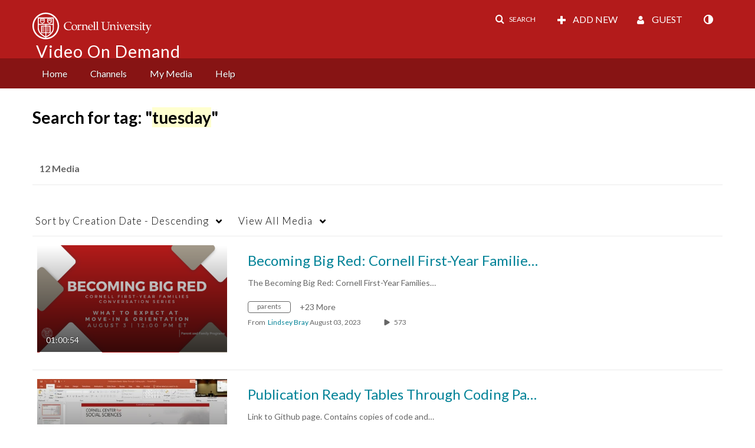

--- FILE ---
content_type: text/plain;charset=UTF-8
request_url: https://vod.video.cornell.edu/user/get-details?format=ajax&_=1769247675083
body_size: 544
content:
{"content":[{"target":"#userMobileMenuDisplayName, #userMenuDisplayName","action":"replace","content":"Guest"}],"script":"$(\"body\").trigger(\"userDetailsPopulated\");;document.querySelector(\"meta[name=xsrf-ajax-nonce]\").setAttribute(\"content\", \"[base64]\");;if (typeof KApps != \"undefined\" && typeof KApps.Accessibility != \"undefined\") {KApps.Accessibility.applySelectedMode();}"}